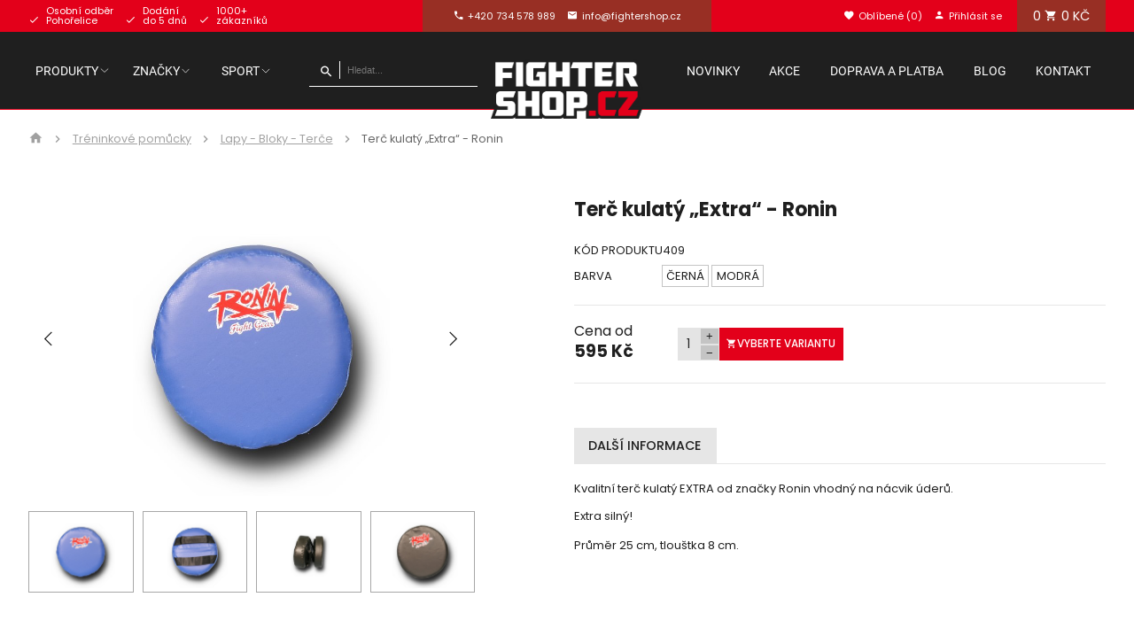

--- FILE ---
content_type: text/html; charset=utf-8
request_url: https://www.fightershop.cz/terc-kulaty-extra-25x8-ronin-1
body_size: 10781
content:
<!DOCTYPE html>
<html lang="cs">
  <head>
    <meta charset="utf-8">
    <meta name="viewport" content="width=device-width, initial-scale=1">
		<meta name="author" content="Fighter Shop & IMPnet">
		<meta name="copyright" content="Fighter Shop">
		<meta name="application-name" content="Fighter Shop">

		  <meta property="og:url"         content="https://www.fightershop.cz/terc-kulaty-extra-25x8-ronin-1">
  <meta property="og:type"        content="website">
  <meta property="og:description" content="">
  <meta property="og:title"       content="Terč kulatý „Extra“  -  Ronin">
  <meta property="og:image"       content="https://www.fightershop.cz/www/upload/products/frontimages/20210607062813139.jpg">


    <link rel="manifest" href="/manifest.webmanifest">


  <link rel="shortcut icon" href="/www/upload/favicons/20210729080934848.ico">
  
  <link rel="apple-touch-icon" sizes="57x57" href="/www/upload/favicons/57/20210729080934848.png">
  <link rel="apple-touch-icon" sizes="60x60" href="/www/upload/favicons/60/20210729080934848.png">
  <link rel="apple-touch-icon" sizes="72x72" href="/www/upload/favicons/72/20210729080934848.png">
  <link rel="apple-touch-icon" sizes="76x76" href="/www/upload/favicons/76/20210729080934848.png">
  <link rel="apple-touch-icon" sizes="114x114" href="/www/upload/favicons/114/20210729080934848.png">
  <link rel="apple-touch-icon" sizes="120x120" href="/www/upload/favicons/120/20210729080934848.png">
  <link rel="apple-touch-icon" sizes="144x144" href="/www/upload/favicons/144/20210729080934848.png">
  <link rel="apple-touch-icon" sizes="152x152" href="/www/upload/favicons/152/20210729080934848.png">
  <link rel="icon" type="image/png" sizes="16x16" href="/www/upload/favicons/16/20210729080934848.png">
  <link rel="icon" type="image/png" sizes="32x32" href="/www/upload/favicons/32/20210729080934848.png">
  <link rel="icon" type="image/png" sizes="96x96" href="/www/upload/favicons/96/20210729080934848.png">
  <link rel="icon" type="image/png" sizes="128x128" href="/www/upload/favicons/128/20210729080934848.png">
  <link rel="icon" type="image/png" sizes="196x196" href="/www/upload/favicons/196/20210729080934848.png">
  <meta name="msapplication-square70x70logo" content="/www/upload/favicons/70/20210729080934848.png">
  <meta name="msapplication-TileImage" content="/www/upload/favicons/144/20210729080934848.png">
  <meta name="msapplication-square150x150logo" content="/www/upload/favicons/150/20210729080934848.png">
  <meta name="msapplication-square310x310logo" content="/www/upload/favicons/310/20210729080934848.png">


    

<link rel="preload" href="/www/frontend/cache/cssloader-8fcc002eefe9.css?1697091040" as="style">
<link rel="stylesheet" href="/www/frontend/cache/cssloader-8fcc002eefe9.css?1697091040" type="text/css" media="screen">
<link rel="preload" href="/www/frontend/cache/jsloader-0d355b6b0175.js?1607000274" as="script">
<script type="text/javascript" src="/www/frontend/cache/jsloader-0d355b6b0175.js?1607000274"></script>
<script>
  dataLayer = [];
  dataLayer.push( { 'impnet' : {
      "cart": [],
      "visitorType": "low-value"
  } } );      
</script> 

    <script>
  dataLayer.push( { 'impnet' : {
    "pageType": "productDetail",
    "product": {
        "id": 2057,
        "hasVariants": true,
        "codes": {
          "409_4091": [],
          "409_4092": [],
        },
        "priceWithVatMin": 595.001,
        "priceWithVatMax": 595.001,
        "name": "Terč kulatý „Extra“  -  Ronin",
        "manufacturer": "Ronin",
        "currentCategory": "Lapy - Bloky - Terče | Tréninkové pomůcky",
        "currency": "CZK",
        "amount": 0,
        "stocks": "do 2 týdnů"
    }
  }});
</script>


      <!-- Google Tag Manager -->
<script>(function(w,d,s,l,i){w[l]=w[l]||[];w[l].push({'gtm.start':
new Date().getTime(),event:'gtm.js'});var f=d.getElementsByTagName(s)[0],
j=d.createElement(s),dl=l!='dataLayer'?'&l='+l:'';j.async=true;j.src=
'https://www.googletagmanager.com/gtm.js?id='+i+dl;f.parentNode.insertBefore(j,f);
})(window,document,'script','dataLayer','GTM-5J5VV3R');</script>
<!-- End Google Tag Manager -->

    
    <meta name="description" content="Nabízíme zápasnické a tréninkové vybavení pro všechny druhy bojových sportů⚡ Box✔ MMA✔ Karate✔ a mnoho dalších. Tisíce produktů skladem ihned k odeslání.">

    
    <meta name="keywords" content="">

    <title id="snippet--metaSnippet">Terč kulatý „Extra“  -  Ronin
  | Fighter Shop</title>

		<link rel="canonical" href="https://www.fightershop.cz/terc-kulaty-extra-25x8-ronin-1">		<link rel="apple-touch-icon-precomposed" href="/www/frontend/images/ico/apple-touch-icon.png">
		<script src="/www/frontend/CookieBar/CookieBar.js"></script>
  </head>

  <body class="frontend-product frontend-product-2057">
      <!-- Google Tag Manager (noscript) -->
<noscript><iframe src="https://www.googletagmanager.com/ns.html?id=GTM-5J5VV3R"
height="0" width="0" style="display:none;visibility:hidden"></iframe></noscript>
<!-- End Google Tag Manager (noscript) -->

<header>
    <section class="top-bar" id="scroll">
      <div class="container">
        <div class="uk-grid-small" data-uk-grid>
          <div class="uk-width-1-3 uk-visible@l fx fxa">
            <div class="box uimime">

				<p>
					<i class="mdi mdi-check"></i>
					<span>
						Osobní odběr<br> Pohořelice
					</span>
				</p>

				<p>
					<i class="mdi mdi-check"></i>
					<span>
						Dodání<br> do 5 dnů
					</span>
				</p>

				<p>
					<i class="mdi mdi-check"></i>
					<span>
						1000+<br> zákazníků
					</span>
				</p>

            </div>
          </div>
          <div class="uk-width-expand fx fxc">
            <div class="box contact">
							<p class="uk-visible@m"><a href="tel:+420 734 578 989"><i class="mdi mdi-phone"></i><span>+420 734 578 989</span></a></p>						
              <p class="uk-visible@m"><a href="mailto:info@fightershop.cz"><i class="mdi mdi-email"></i><span>info@fightershop.cz</span></a></p>
            </div>
          </div>
          <div class="uk-width-1-3@s fx fxe"> 
            <div class="box">
              <div class="search-pack uk-hidden@m">
                <i class="mdi mdi-magnify search-icon uk-hidden@m"></i>
                <form action="/hledani" method="post" class="" id="frm-searchForm">
                  <div class="naseptavac send">
                    <input type="submit" name="search" value="">
                  </div>
                  <input id="search-autocomplete_resp" type="search" placeholder="Hledat..." name="searched">
                <input type="hidden" name="_do" value="searchForm-submit"><!--[if IE]><input type=IEbug disabled style="display:none"><![endif]-->
</form>

              </div>
							<p class="uk-hidden@m"><a href="tel:+420 734 578 989"><i class="mdi mdi-phone"></i><span>+420 734 578 989</span></a></p>
							
              <p class="uk-hidden@m"><a href="mailto:info@fightershop.cz"><i class="mdi mdi-mail"></i><span>info@fightershop.cz</span></a></p>
              <p><a href="/oblibene"><i class="mdi mdi-heart"></i><span>Oblíbené (0)</span></a></p>
                <p><a href="/prihlaseni" data-uk-toggle="target: #modal-prihlaseni"><i class="mdi mdi-account"></i><span>Přihlásit se</span></a></p>
              <div id="snippet-basketWidget-"><a href="/nakupni-kosik" class="shopping-cart">
  <div class="basket button blue">
    <span class="number">0</span>
    <i class="mdi mdi-cart"></i>
    <span class="price">0 Kč</span>
  </div>
</a>
</div>

            </div>
          </div>
        </div>
      </div>
    </section>
    <section class="middle-bar" data-uk-sticky>
      <div class="container boundary">
        <div class="uk-grid-small" data-uk-grid>
          <div class="uk-width-expand">
            <div class="bottom-bar">
              <nav class="uk-navbar-container" data-uk-navbar>
                <div class="uk-navbar-left">
                  <ul class="uk-navbar-nav uk-visible@l">
                    <li class="parent parent-menu">
                      <a href="#" data-uk-icon="icon: chevron-down">Produkty</a>
                      <div class="uk-navbar-dropdown" data-uk-dropdown="pos: bottom-justify; boundary: .boundary; boundary-align: true; delay-hide: 100;">
                        <div class="uk-grid-small" data-uk-grid>

    <div class="uk-width-1-5">
      <div class="uk-grid-small" data-uk-grid>
        <div class="uk-width-1-4">
          <div class="picture">
            <picture>
                <source data-srcset="/./www/upload/categories/frontimages/20210607093354290.webp" type="image/webp">
                 <source media="(max-width: 400px)" srcset="/./www/upload/categories/frontimages/small/20210607093354290.webp" type="image/webp">
                <img loading="lazy" data-src="/./www/upload/categories/frontimages/20210607093354290.png">            
            </picture>
          </div>
        </div>
        <div class="uk-width-3-4">
          <div class="text">
            <h3><a href="/boxovaci-pytle-treninkove-pomucky">Boxovací pytle</a></h3>    
            
              <ul>
       <li><a href="/boxovaci-pytle">Závěsné pytle</a></li>
       <li><a href="/volne-stojici-boxovaci-pytle">Volně stojící boxovací pytle</a></li>
       <li><a href="/treninkovi-panaci">Boxovací panáci a figuríny</a></li>
       <li><a href="/aqua-boxovaci-pytle">Aqua Boxovací pytle</a></li>
       <li><a href="/boxovaci-hrusky-platformy">Boxovací hrušky - Platformy</a></li>
       <li><a href="/zavesna-zarizeni">Stojany a držáky na boxovací pytle</a></li>
              </ul>
          </div>
        </div>
      </div>
    </div>
    <div class="uk-width-1-5">
      <div class="uk-grid-small" data-uk-grid>
        <div class="uk-width-1-4">
          <div class="picture">
            <picture>
                <source data-srcset="/./www/upload/categories/frontimages/202106070946494.webp" type="image/webp">
                 <source media="(max-width: 400px)" srcset="/./www/upload/categories/frontimages/small/202106070946494.webp" type="image/webp">
                <img loading="lazy" data-src="/./www/upload/categories/frontimages/202106070946494.png">            
            </picture>
          </div>
        </div>
        <div class="uk-width-3-4">
          <div class="text">
            <h3><a href="/treninkove-pomucky-1">Tréninkové pomůcky</a></h3>    
            
              <ul>
       <li><a href="/lapy-bloky-boxovaci-terce">Lapy - Bloky - Terče</a></li>
       <li><a href="/konstrukce-a-prislusenstvi">Konstrukce a příslušenství</a></li>
       <li><a href="/treninkove-pomucky">Pomůcky pro trénink</a></li>
       <li><a href="/tatami-zinenky">Tatami, žíněnky</a></li>
              </ul>
          </div>
        </div>
      </div>
    </div>
    <div class="uk-width-1-5">
      <div class="uk-grid-small" data-uk-grid>
        <div class="uk-width-1-4">
          <div class="picture">
            <picture>
                <source data-srcset="/./www/upload/categories/frontimages/20210607093649463.webp" type="image/webp">
                 <source media="(max-width: 400px)" srcset="/./www/upload/categories/frontimages/small/20210607093649463.webp" type="image/webp">
                <img loading="lazy" data-src="/./www/upload/categories/frontimages/20210607093649463.png">            
            </picture>
          </div>
        </div>
        <div class="uk-width-3-4">
          <div class="text">
            <h3><a href="/rukavice-thai-box-mma">Rukavice</a></h3>    
            
              <ul>
       <li><a href="/free-fight-a-mma-rukavice">MMA rukavice</a></li>
       <li><a href="/boxovaci-rukavice">Boxovací rukavice</a></li>
       <li><a href="/kick-box">Kick Box rukavice</a></li>
       <li><a href="/thai-box-rukavice">Rukavice na Thai Box (thajský box)</a></li>
       <li><a href="/muay-thai-1">Rukavice na Muay Thai</a></li>
       <li><a href="/pytlove-rukavice">Pytlové rukavice</a></li>
       <li><a href="/akcni-sety-sady">Sady</a></li>
       <li><a href="/doplnky">Doplňky</a></li>
              </ul>
          </div>
        </div>
      </div>
    </div>
    <div class="uk-width-1-5">
      <div class="uk-grid-small" data-uk-grid>
        <div class="uk-width-1-4">
          <div class="picture">
            <picture>
                <source data-srcset="/./www/upload/categories/frontimages/20210607093909190.webp" type="image/webp">
                 <source media="(max-width: 400px)" srcset="/./www/upload/categories/frontimages/small/20210607093909190.webp" type="image/webp">
                <img loading="lazy" data-src="/./www/upload/categories/frontimages/20210607093909190.png">            
            </picture>
          </div>
        </div>
        <div class="uk-width-3-4">
          <div class="text">
            <h3><a href="/ochranne-pomucky-chranice">Chrániče</a></h3>    
            
              <ul>
       <li><a href="/ochrana-hlavy">Hlava</a></li>
       <li><a href="/ochrana-chrupu">Zuby</a></li>
       <li><a href="/ochrana-trupu">Tělo</a></li>
       <li><a href="/ochrana-rukou">Ruce</a></li>
       <li><a href="/ochrana-nohou">Nohy</a></li>
       <li><a href="/bandaze-a-fixacni-pomucky">Bandáže</a></li>
       <li><a href="/lp-support-1">Fixační pomůcky</a></li>
              </ul>
          </div>
        </div>
      </div>
    </div>
    <div class="uk-width-1-5">
      <div class="uk-grid-small" data-uk-grid>
        <div class="uk-width-1-4">
          <div class="picture">
            <picture>
                <source data-srcset="/./www/upload/categories/frontimages/20210607093924540.webp" type="image/webp">
                 <source media="(max-width: 400px)" srcset="/./www/upload/categories/frontimages/small/20210607093924540.webp" type="image/webp">
                <img loading="lazy" data-src="/./www/upload/categories/frontimages/20210607093924540.png">            
            </picture>
          </div>
        </div>
        <div class="uk-width-3-4">
          <div class="text">
            <h3><a href="/fight-a-modni-obleceni">Oblečení a boty</a></h3>    
            
              <ul>
       <li><a href="/tricka">Trička</a></li>
       <li><a href="/kratasy-sortky">Trenky, kraťasy, boxerky</a></li>
       <li><a href="/rashguardy">Rashguardy</a></li>
       <li><a href="/leginy">Legíny</a></li>
       <li><a href="/mikiny">Mikiny</a></li>
       <li><a href="/teplaky">Tepláky</a></li>
       <li><a href="/teplakove-soupravy">Teplákové Soupravy</a></li>
       <li><a href="/bundy">Bundy</a></li>
       <li><a href="/ksiltovky-a-cepice">Kšiltovky a čepice</a></li>
       <li><a href="/ochranne-rousky">Roušky</a></li>
       <li><a href="/ponozky">Ponožky</a></li>
       <li><a href="/boty">Boty</a></li>
              </ul>
          </div>
        </div>
      </div>
    </div>
    <div class="uk-width-1-5">
      <div class="uk-grid-small" data-uk-grid>
        <div class="uk-width-1-4">
          <div class="picture">
            <picture>
                <source data-srcset="/./www/upload/categories/frontimages/20210607094012758.webp" type="image/webp">
                 <source media="(max-width: 400px)" srcset="/./www/upload/categories/frontimages/small/20210607094012758.webp" type="image/webp">
                <img loading="lazy" data-src="/./www/upload/categories/frontimages/20210607094012758.png">            
            </picture>
          </div>
        </div>
        <div class="uk-width-3-4">
          <div class="text">
            <h3><a href="/zbrane">Zbraně</a></h3>    
            
              <ul>
       <li><a href="/katany-a-mece">Katany a meče</a></li>
       <li><a href="/cvicne-mece-bokkeny">Bokkeny</a></li>
       <li><a href="/cvicne-hole-jo-bo-toja-a-ruzne">Bo, Jo, Escrima</a></li>
       <li><a href="/tonfa-a-nunchaku">Tonfa a Nunchaku</a></li>
       <li><a href="/kama-sai-kubotan">Kama, Sai, Kubotan</a></li>
       <li><a href="/cvicne-noze">Gumové zbraně</a></li>
       <li><a href="/noze">Nože</a></li>
       <li><a href="/pouzdra-na-zbrane">Pouzdra na zbraně</a></li>
              </ul>
          </div>
        </div>
      </div>
    </div>
    <div class="uk-width-1-5">
      <div class="uk-grid-small" data-uk-grid>
        <div class="uk-width-1-4">
          <div class="picture">
            <picture>
                <source data-srcset="/./www/upload/categories/frontimages/20210607094035401.webp" type="image/webp">
                 <source media="(max-width: 400px)" srcset="/./www/upload/categories/frontimages/small/20210607094035401.webp" type="image/webp">
                <img loading="lazy" data-src="/./www/upload/categories/frontimages/20210607094035401.png">            
            </picture>
          </div>
        </div>
        <div class="uk-width-3-4">
          <div class="text">
            <h3><a href="/fitness-a-posilovaci-doplnky">Fitness a posilovací doplňky</a></h3>    
            
              <ul>
       <li><a href="/trx-systemy">TRX</a></li>
       <li><a href="/posilovaci-doplnky-a-trx">Posilovací pomůcky</a></li>
       <li><a href="/svihadla">Švihadla</a></li>
       <li><a href="/hubnuti">Hubnutí</a></li>
       <li><a href="/kondice">Kondice</a></li>
       <li><a href="/fitness-ruzne">Fitness doplňky</a></li>
              </ul>
          </div>
        </div>
      </div>
    </div>
    <div class="uk-width-1-5">
      <div class="uk-grid-small" data-uk-grid>
        <div class="uk-width-1-4">
          <div class="picture">
            <picture>
                <source data-srcset="/./www/upload/categories/frontimages/20210607094052584.webp" type="image/webp">
                 <source media="(max-width: 400px)" srcset="/./www/upload/categories/frontimages/small/20210607094052584.webp" type="image/webp">
                <img loading="lazy" data-src="/./www/upload/categories/frontimages/20210607094052584.png">            
            </picture>
          </div>
        </div>
        <div class="uk-width-3-4">
          <div class="text">
            <h3><a href="/doplnky-a-ruzne">Doplňky</a></h3>    
            
              <ul>
       <li><a href="/tasky-a-batohy">Tašky a batohy</a></li>
       <li><a href="/dvd-cd-knihy">DVD - CD - Knihy</a></li>
       <li><a href="/muay-thai">Muay Thai doplňky</a></li>
       <li><a href="/darkove-predmety">Dárkové předměty</a></li>
              </ul>
          </div>
        </div>
      </div>
    </div>
    <div class="uk-width-1-5">
      <div class="uk-grid-small" data-uk-grid>
        <div class="uk-width-1-4">
          <div class="picture">
            <picture>
                <source data-srcset="/./www/upload/categories/frontimages/20210607094112819.webp" type="image/webp">
                 <source media="(max-width: 400px)" srcset="/./www/upload/categories/frontimages/small/20210607094112819.webp" type="image/webp">
                <img loading="lazy" data-src="/./www/upload/categories/frontimages/20210607094112819.png">            
            </picture>
          </div>
        </div>
        <div class="uk-width-3-4">
          <div class="text">
            <h3><a href="/zdravotnicky-material">Zdravotnický Materiál</a></h3>    
            
              <ul>
       <li><a href="/masti-a-oleje">Masti a oleje</a></li>
       <li><a href="/osetreni">Ošetření</a></li>
       <li><a href="/tejpovaci-pasky">Tejpovací pásky</a></li>
              </ul>
          </div>
        </div>
      </div>
    </div>
    <div class="uk-width-1-5">
      <div class="uk-grid-small" data-uk-grid>
        <div class="uk-width-1-4">
          <div class="picture">
            <picture>
                <source data-srcset="/./www/upload/categories/frontimages/20210607093956665.webp" type="image/webp">
                 <source media="(max-width: 400px)" srcset="/./www/upload/categories/frontimages/small/20210607093956665.webp" type="image/webp">
                <img loading="lazy" data-src="/./www/upload/categories/frontimages/20210607093956665.png">            
            </picture>
          </div>
        </div>
        <div class="uk-width-3-4">
          <div class="text">
            <h3><a href="/budo-obleceni">Kimona</a></h3>    
            
              <ul>
       <li><a href="/judo">Judo</a></li>
       <li><a href="/karate">Karate</a></li>
       <li><a href="/taekwondo">Taekwondo</a></li>
       <li><a href="/aikido">Aikido</a></li>
       <li><a href="/brazilian-jiu-jitsu-a-tai-jitsu">Jiu-Jitsu</a></li>
       <li><a href="/kung-fu-a-pencak-silat">Kung-Fu</a></li>
       <li><a href="/nunchaku-obleceni">Kendo a Iaido</a></li>
       <li><a href="/pencak-silat">Pencak silat</a></li>
       <li><a href="/hakamy-aikido-kendo">Hakamy</a></li>
       <li><a href="/budo-kalhoty">Budo kalhoty</a></li>
       <li><a href="/budo-pasy">Pásky ke kimonům</a></li>
              </ul>
          </div>
        </div>
      </div>
    </div>


                        </div>
                      </div>
                    </li>
				<li class="parent parent-menu">
                	<a href="https://www.fightershop.cz/vyrobce" data-uk-icon="icon: chevron-down">Značky</a>                                           
                    <div class="uk-navbar-dropdown" data-uk-dropdown="pos: bottom-justify; boundary: .boundary; boundary-align: true; delay-hide: 100;">
                      <div class="uk-grid-small">
                          <ul data-uk-grid>

            	<div class="uk-width-1-5 uk-grid-margin">          
          				<a href="https://www.fightershop.cz/venum" class="top">
            				<div class="picture" >
              					<picture>
									<source data-srcset="/./www/upload/menuitems/images/20210723110617380.webp" type="image/webp">
                 					<source media="(max-width: 400px)" srcset="/./www/upload/menuitems/images/small/20210723110617380.webp" type="image/webp">
                					<img loading="lazy" data-src="/./www/upload/menuitems/images/20210723110617380.jpg" alt="Venum" style="height: 10rem; width: auto; object-fit: cover;">
              					</picture>              
            				</div>          			
          				</a>
          			<div class="bottom">
                   		<a href="https://www.fightershop.cz/venum" style="color: black; text-decoration: none;">Venum</a>     
          			</div>
        		</div>


            	<div class="uk-width-1-5 uk-grid-margin">          
          				<a href="https://www.fightershop.cz/everlast" class="top">
            				<div class="picture" >
              					<picture>
									<source data-srcset="/./www/upload/menuitems/images/20210723110612103.webp" type="image/webp">
                 					<source media="(max-width: 400px)" srcset="/./www/upload/menuitems/images/small/20210723110612103.webp" type="image/webp">
                					<img loading="lazy" data-src="/./www/upload/menuitems/images/20210723110612103.jpg" alt="Everlast" style="height: 10rem; width: auto; object-fit: cover;">
              					</picture>              
            				</div>          			
          				</a>
          			<div class="bottom">
                   		<a href="https://www.fightershop.cz/everlast" style="color: black; text-decoration: none;">Everlast</a>     
          			</div>
        		</div>


            	<div class="uk-width-1-5 uk-grid-margin">          
          				<a href="https://www.fightershop.cz/adidas" class="top">
            				<div class="picture" >
              					<picture>
									<source data-srcset="/./www/upload/menuitems/images/20210723110605679.webp" type="image/webp">
                 					<source media="(max-width: 400px)" srcset="/./www/upload/menuitems/images/small/20210723110605679.webp" type="image/webp">
                					<img loading="lazy" data-src="/./www/upload/menuitems/images/20210723110605679.png" alt="Adidas" style="height: 10rem; width: auto; object-fit: cover;">
              					</picture>              
            				</div>          			
          				</a>
          			<div class="bottom">
                   		<a href="https://www.fightershop.cz/adidas" style="color: black; text-decoration: none;">Adidas</a>     
          			</div>
        		</div>


            	<div class="uk-width-1-5 uk-grid-margin">          
          				<a href="https://www.fightershop.cz/ufc" class="top">
            				<div class="picture" >
              					<picture>
									<source data-srcset="/./www/upload/menuitems/images/2021072311060059.webp" type="image/webp">
                 					<source media="(max-width: 400px)" srcset="/./www/upload/menuitems/images/small/2021072311060059.webp" type="image/webp">
                					<img loading="lazy" data-src="/./www/upload/menuitems/images/2021072311060059.jpg" alt="UFC" style="height: 10rem; width: auto; object-fit: cover;">
              					</picture>              
            				</div>          			
          				</a>
          			<div class="bottom">
                   		<a href="https://www.fightershop.cz/ufc" style="color: black; text-decoration: none;">UFC</a>     
          			</div>
        		</div>


            	<div class="uk-width-1-5 uk-grid-margin">          
          				<a href="https://www.fightershop.cz/nike" class="top">
            				<div class="picture" >
              					<picture>
									<source data-srcset="/./www/upload/menuitems/images/20210723110554293.webp" type="image/webp">
                 					<source media="(max-width: 400px)" srcset="/./www/upload/menuitems/images/small/20210723110554293.webp" type="image/webp">
                					<img loading="lazy" data-src="/./www/upload/menuitems/images/20210723110554293.jpg" alt="Nike" style="height: 10rem; width: auto; object-fit: cover;">
              					</picture>              
            				</div>          			
          				</a>
          			<div class="bottom">
                   		<a href="https://www.fightershop.cz/nike" style="color: black; text-decoration: none;">Nike</a>     
          			</div>
        		</div>


            	<div class="uk-width-1-5 uk-grid-margin">          
          				<a href="https://www.fightershop.cz/ronin" class="top">
            				<div class="picture" >
              					<picture>
									<source data-srcset="/./www/upload/menuitems/images/20210723110548898.webp" type="image/webp">
                 					<source media="(max-width: 400px)" srcset="/./www/upload/menuitems/images/small/20210723110548898.webp" type="image/webp">
                					<img loading="lazy" data-src="/./www/upload/menuitems/images/20210723110548898.jpg" alt="Ronin" style="height: 10rem; width: auto; object-fit: cover;">
              					</picture>              
            				</div>          			
          				</a>
          			<div class="bottom">
                   		<a href="https://www.fightershop.cz/ronin" style="color: black; text-decoration: none;">Ronin</a>     
          			</div>
        		</div>


            	<div class="uk-width-1-5 uk-grid-margin">          
          				<a href="https://www.fightershop.cz/yakuza-premium" class="top">
            				<div class="picture" >
              					<picture>
									<source data-srcset="/./www/upload/menuitems/images/20210723110530839.webp" type="image/webp">
                 					<source media="(max-width: 400px)" srcset="/./www/upload/menuitems/images/small/20210723110530839.webp" type="image/webp">
                					<img loading="lazy" data-src="/./www/upload/menuitems/images/20210723110530839.jpg" alt="Yakuza" style="height: 10rem; width: auto; object-fit: cover;">
              					</picture>              
            				</div>          			
          				</a>
          			<div class="bottom">
                   		<a href="https://www.fightershop.cz/yakuza-premium" style="color: black; text-decoration: none;">Yakuza</a>     
          			</div>
        		</div>


            	<div class="uk-width-1-5 uk-grid-margin">          
          				<a href="https://www.fightershop.cz/aiki-budo" class="top">
            				<div class="picture" >
              					<picture>
									<source data-srcset="/./www/upload/menuitems/images/20210729024225869.webp" type="image/webp">
                 					<source media="(max-width: 400px)" srcset="/./www/upload/menuitems/images/small/20210729024225869.webp" type="image/webp">
                					<img loading="lazy" data-src="/./www/upload/menuitems/images/20210729024225869.png" alt="aiki-budo" style="height: 10rem; width: auto; object-fit: cover;">
              					</picture>              
            				</div>          			
          				</a>
          			<div class="bottom">
                   		<a href="https://www.fightershop.cz/aiki-budo" style="color: black; text-decoration: none;">aiki-budo</a>     
          			</div>
        		</div>


            	<div class="uk-width-1-5 uk-grid-margin">          
          				<a href="https://www.fightershop.cz/century" class="top">
            				<div class="picture" >
              					<picture>
									<source data-srcset="/./www/upload/menuitems/images/20210729024218717.webp" type="image/webp">
                 					<source media="(max-width: 400px)" srcset="/./www/upload/menuitems/images/small/20210729024218717.webp" type="image/webp">
                					<img loading="lazy" data-src="/./www/upload/menuitems/images/20210729024218717.jpg" alt="century" style="height: 10rem; width: auto; object-fit: cover;">
              					</picture>              
            				</div>          			
          				</a>
          			<div class="bottom">
                   		<a href="https://www.fightershop.cz/century" style="color: black; text-decoration: none;">century</a>     
          			</div>
        		</div>


            	<div class="uk-width-1-5 uk-grid-margin">          
          				<a href="https://www.fightershop.cz/under-armour" class="top">
            				<div class="picture" >
              					<picture>
									<source data-srcset="/./www/upload/menuitems/images/20210729024236299.webp" type="image/webp">
                 					<source media="(max-width: 400px)" srcset="/./www/upload/menuitems/images/small/20210729024236299.webp" type="image/webp">
                					<img loading="lazy" data-src="/./www/upload/menuitems/images/20210729024236299.jpg" alt="under-armour" style="height: 10rem; width: auto; object-fit: cover;">
              					</picture>              
            				</div>          			
          				</a>
          			<div class="bottom">
                   		<a href="https://www.fightershop.cz/under-armour" style="color: black; text-decoration: none;">under-armour</a>     
          			</div>
        		</div>


            	<div class="uk-width-1-5 uk-grid-margin">          
          			<div class="bottom">
                   		<a href="" style="color: black; text-decoration: none;">OPRO shield</a>     
          			</div>
        		</div>

                     		  </ul>
                     	</div>
                    </div>
               </li>
				<li class="parent parent-menu">
                	<a href="https://www.fightershop.cz/sporty" data-uk-icon="icon: chevron-down">Sport</a>                                           
                    <div class="uk-navbar-dropdown" data-uk-dropdown="pos: bottom-justify; boundary: .boundary; boundary-align: true; delay-hide: 100;">
                      <div class="uk-grid-small">
                          <ul data-uk-grid>

            	<div class="uk-width-1-5 uk-grid-margin">          
          			<div class="bottom">
                   		<a href="#" style="color: black; text-decoration: none;">Box</a>     
          			</div>
        		</div>


            	<div class="uk-width-1-5 uk-grid-margin">          
          			<div class="bottom">
                   		<a href="#" style="color: black; text-decoration: none;">Muay Thai</a>     
          			</div>
        		</div>


            	<div class="uk-width-1-5 uk-grid-margin">          
          			<div class="bottom">
                   		<a href="#" style="color: black; text-decoration: none;">MMA</a>     
          			</div>
        		</div>


            	<div class="uk-width-1-5 uk-grid-margin">          
          			<div class="bottom">
                   		<a href="#" style="color: black; text-decoration: none;">Judo</a>     
          			</div>
        		</div>


            	<div class="uk-width-1-5 uk-grid-margin">          
          			<div class="bottom">
                   		<a href="#" style="color: black; text-decoration: none;">Kendo</a>     
          			</div>
        		</div>


            	<div class="uk-width-1-5 uk-grid-margin">          
          			<div class="bottom">
                   		<a href="#" style="color: black; text-decoration: none;">Karate</a>     
          			</div>
        		</div>


            	<div class="uk-width-1-5 uk-grid-margin">          
          			<div class="bottom">
                   		<a href="#" style="color: black; text-decoration: none;">Thai Box</a>     
          			</div>
        		</div>


            	<div class="uk-width-1-5 uk-grid-margin">          
          			<div class="bottom">
                   		<a href="#" style="color: black; text-decoration: none;">Kick Box</a>     
          			</div>
        		</div>


            	<div class="uk-width-1-5 uk-grid-margin">          
          			<div class="bottom">
                   		<a href="https://www.fightershop.cz/kung-fu-1" style="color: black; text-decoration: none;">Kung-Fu</a>     
          			</div>
        		</div>


            	<div class="uk-width-1-5 uk-grid-margin">          
          			<div class="bottom">
                   		<a href="https://www.fightershop.cz/fitness-1" style="color: black; text-decoration: none;">Fitness</a>     
          			</div>
        		</div>

                     		  </ul>
                     	</div>
                    </div>
               </li>

                  </ul>
                </div>
              </nav>
            </div>
            <div class="search-pack uk-visible@m">
              <form action="/hledani" method="post" class="" id="frm-searchForm">
                <div class="naseptavac send">
                  <input type="submit" name="search">
                </div>
                  <input id="search-autocomplete" type="search" placeholder="Hledat..." name="searched">
<script>
  $( document ).ready( function ()
  {	  
    // AJAX
    $( '#search-autocomplete' ).autocomplete(
    {
      minChars: 3,
      width: 380,
      maxHeight: 900,
      paramName: 'search',
      serviceUrl: "/transfer/autocomplete2/",
      // Co se stane po vyberu polozky?
      onSelect: function ( suggestion ) 
      {
        window.location.href = suggestion.data.url;
      },
      // Formatovani vysledku:
      formatResult: function( suggestion, currentValue )
      {
        var image = '<img loading="lazy" data-src="' + suggestion.data.image_or_placeholder + '">';
        var right = '<div class="text-right">' + suggestion.value + '<b>' + suggestion.data.count + '</b><span class="naseptavac-special uk-float-right">' + suggestion.data.special + '</span></div>';
        var body = '<div></div>';
        var output = '<div class="' + suggestion.data.class + '"><h3>' + image + right + '</h3>' + body + '</div>';
        return output;
      }              
       
    });
  
  });
</script>
              <input type="hidden" name="_do" value="searchForm-submit"><!--[if IE]><input type=IEbug disabled style="display:none"><![endif]-->
</form>

            </div>
          </div>
          <div class="uk-width-auto">
            <div class="logo">
              <a href="/">
                <img loading="lazy" data-src="/www/frontend/images/logo.png" alt="Fighter Shop">
              </a>
            </div>
          </div>
          <div class="uk-width-expand fx fxe">
            <div class="top-menu">
              <nav class="uk-navbar-container" data-uk-navbar>
                <div class="uk-navbar-right">
                  <ul class="uk-navbar-nav uk-visible@l">
	<li class=" "
	>
		<a href="https://www.fightershop.cz/novinky" >Novinky
			
		</a>
	</li>
	<li class=" "
	>
		<a href="https://www.fightershop.cz/akce" >Akce
			
		</a>
	</li>
	<li class=" "
	>
		<a href="https://www.fightershop.cz/moznosti-dopravy-a-platby" >Doprava a platba
			
		</a>
	</li>
	<li class=" "
	>
		<a href="https://www.fightershop.cz/blog" >Blog
			
		</a>
	</li>
	<li class=" "
	>
		<a href="https://www.fightershop.cz/kontakty" >Kontakt
			
		</a>
	</li>

                  </ul>
                  <a class="uk-navbar-toggle uk-hidden@l" data-uk-navbar-toggle-icon data-uk-toggle="target: #offcanvas-nav" href="#"></a>
                </div>
              </nav>
            </div>
          </div>
        </div>
      </div>
    </section>   
  </header>

<!--responsive menu-->
<div id="offcanvas-nav" data-uk-offcanvas="mode: slide; overlay: true; flip: true">
  <div class="uk-offcanvas-bar">
    <div class="logo">
      <img loading="lazy" data-src="/www/upload/logo/2021041509434418.png" alt="Fighter Shop">
    </div>
    <ul class="uk-nav uk-nav-default uk-nav-parent-icon" data-uk-nav>

     <li>
        <a href="/boxovaci-pytle-treninkove-pomucky">Boxovací pytle</a>
          <a class="arrow-resp"><img loading="lazy" data-src="/www/frontend/images/arrow.svg" class="rotate-180" data-uk-svg></a>
          <ul class="uk-nav-sub">
      <li><a href="/boxovaci-pytle">Závěsné pytle</a></li>
      <li><a href="/volne-stojici-boxovaci-pytle">Volně stojící boxovací pytle</a></li>
      <li><a href="/treninkovi-panaci">Boxovací panáci a figuríny</a></li>
      <li><a href="/aqua-boxovaci-pytle">Aqua Boxovací pytle</a></li>
      <li><a href="/boxovaci-hrusky-platformy">Boxovací hrušky - Platformy</a></li>
      <li><a href="/zavesna-zarizeni">Stojany a držáky na boxovací pytle</a></li>
          </ul>
      </li>


     <li>
        <a href="/treninkove-pomucky-1">Tréninkové pomůcky</a>
          <a class="arrow-resp"><img loading="lazy" data-src="/www/frontend/images/arrow.svg" class="rotate-180" data-uk-svg></a>
          <ul class="uk-nav-sub">
      <li><a href="/lapy-bloky-boxovaci-terce">Lapy - Bloky - Terče</a></li>
      <li><a href="/konstrukce-a-prislusenstvi">Konstrukce a příslušenství</a></li>
      <li><a href="/treninkove-pomucky">Pomůcky pro trénink</a></li>
      <li><a href="/tatami-zinenky">Tatami, žíněnky</a></li>
          </ul>
      </li>


     <li>
        <a href="/rukavice-thai-box-mma">Rukavice</a>
          <a class="arrow-resp"><img loading="lazy" data-src="/www/frontend/images/arrow.svg" class="rotate-180" data-uk-svg></a>
          <ul class="uk-nav-sub">
      <li><a href="/free-fight-a-mma-rukavice">MMA rukavice</a></li>
      <li><a href="/boxovaci-rukavice">Boxovací rukavice</a></li>
      <li><a href="/kick-box">Kick Box rukavice</a></li>
      <li><a href="/thai-box-rukavice">Rukavice na Thai Box (thajský box)</a></li>
      <li><a href="/muay-thai-1">Rukavice na Muay Thai</a></li>
      <li><a href="/pytlove-rukavice">Pytlové rukavice</a></li>
      <li><a href="/akcni-sety-sady">Sady</a></li>
      <li><a href="/doplnky">Doplňky</a></li>
          </ul>
      </li>


     <li>
        <a href="/ochranne-pomucky-chranice">Chrániče</a>
          <a class="arrow-resp"><img loading="lazy" data-src="/www/frontend/images/arrow.svg" class="rotate-180" data-uk-svg></a>
          <ul class="uk-nav-sub">
      <li><a href="/ochrana-hlavy">Hlava</a></li>
      <li><a href="/ochrana-chrupu">Zuby</a></li>
      <li><a href="/ochrana-trupu">Tělo</a></li>
      <li><a href="/ochrana-rukou">Ruce</a></li>
      <li><a href="/ochrana-nohou">Nohy</a></li>
      <li><a href="/bandaze-a-fixacni-pomucky">Bandáže</a></li>
      <li><a href="/lp-support-1">Fixační pomůcky</a></li>
          </ul>
      </li>


     <li>
        <a href="/fight-a-modni-obleceni">Oblečení a boty</a>
          <a class="arrow-resp"><img loading="lazy" data-src="/www/frontend/images/arrow.svg" class="rotate-180" data-uk-svg></a>
          <ul class="uk-nav-sub">
      <li><a href="/tricka">Trička</a></li>
      <li><a href="/kratasy-sortky">Trenky, kraťasy, boxerky</a></li>
      <li><a href="/rashguardy">Rashguardy</a></li>
      <li><a href="/leginy">Legíny</a></li>
      <li><a href="/mikiny">Mikiny</a></li>
      <li><a href="/teplaky">Tepláky</a></li>
      <li><a href="/teplakove-soupravy">Teplákové Soupravy</a></li>
      <li><a href="/bundy">Bundy</a></li>
      <li><a href="/ksiltovky-a-cepice">Kšiltovky a čepice</a></li>
      <li><a href="/ochranne-rousky">Roušky</a></li>
      <li><a href="/ponozky">Ponožky</a></li>
      <li><a href="/boty">Boty</a></li>
          </ul>
      </li>


     <li>
        <a href="/zbrane">Zbraně</a>
          <a class="arrow-resp"><img loading="lazy" data-src="/www/frontend/images/arrow.svg" class="rotate-180" data-uk-svg></a>
          <ul class="uk-nav-sub">
      <li><a href="/katany-a-mece">Katany a meče</a></li>
      <li><a href="/cvicne-mece-bokkeny">Bokkeny</a></li>
      <li><a href="/cvicne-hole-jo-bo-toja-a-ruzne">Bo, Jo, Escrima</a></li>
      <li><a href="/tonfa-a-nunchaku">Tonfa a Nunchaku</a></li>
      <li><a href="/kama-sai-kubotan">Kama, Sai, Kubotan</a></li>
      <li><a href="/cvicne-noze">Gumové zbraně</a></li>
      <li><a href="/noze">Nože</a></li>
      <li><a href="/pouzdra-na-zbrane">Pouzdra na zbraně</a></li>
          </ul>
      </li>


     <li>
        <a href="/fitness-a-posilovaci-doplnky">Fitness a posilovací doplňky</a>
          <a class="arrow-resp"><img loading="lazy" data-src="/www/frontend/images/arrow.svg" class="rotate-180" data-uk-svg></a>
          <ul class="uk-nav-sub">
      <li><a href="/trx-systemy">TRX</a></li>
      <li><a href="/posilovaci-doplnky-a-trx">Posilovací pomůcky</a></li>
      <li><a href="/svihadla">Švihadla</a></li>
      <li><a href="/hubnuti">Hubnutí</a></li>
      <li><a href="/kondice">Kondice</a></li>
      <li><a href="/fitness-ruzne">Fitness doplňky</a></li>
          </ul>
      </li>


     <li>
        <a href="/doplnky-a-ruzne">Doplňky</a>
          <a class="arrow-resp"><img loading="lazy" data-src="/www/frontend/images/arrow.svg" class="rotate-180" data-uk-svg></a>
          <ul class="uk-nav-sub">
      <li><a href="/tasky-a-batohy">Tašky a batohy</a></li>
      <li><a href="/dvd-cd-knihy">DVD - CD - Knihy</a></li>
      <li><a href="/muay-thai">Muay Thai doplňky</a></li>
      <li><a href="/darkove-predmety">Dárkové předměty</a></li>
          </ul>
      </li>


     <li>
        <a href="/zdravotnicky-material">Zdravotnický Materiál</a>
          <a class="arrow-resp"><img loading="lazy" data-src="/www/frontend/images/arrow.svg" class="rotate-180" data-uk-svg></a>
          <ul class="uk-nav-sub">
      <li><a href="/masti-a-oleje">Masti a oleje</a></li>
      <li><a href="/osetreni">Ošetření</a></li>
      <li><a href="/tejpovaci-pasky">Tejpovací pásky</a></li>
          </ul>
      </li>


     <li>
        <a href="/budo-obleceni">Kimona</a>
          <a class="arrow-resp"><img loading="lazy" data-src="/www/frontend/images/arrow.svg" class="rotate-180" data-uk-svg></a>
          <ul class="uk-nav-sub">
      <li><a href="/judo">Judo</a></li>
      <li><a href="/karate">Karate</a></li>
      <li><a href="/taekwondo">Taekwondo</a></li>
      <li><a href="/aikido">Aikido</a></li>
      <li><a href="/brazilian-jiu-jitsu-a-tai-jitsu">Jiu-Jitsu</a></li>
      <li><a href="/kung-fu-a-pencak-silat">Kung-Fu</a></li>
      <li><a href="/nunchaku-obleceni">Kendo a Iaido</a></li>
      <li><a href="/pencak-silat">Pencak silat</a></li>
      <li><a href="/hakamy-aikido-kendo">Hakamy</a></li>
      <li><a href="/budo-kalhoty">Budo kalhoty</a></li>
      <li><a href="/budo-pasy">Pásky ke kimonům</a></li>
          </ul>
      </li>



    </ul>
    <ul class="uk-nav uk-nav-default uk-nav-parent-icon" data-uk-nav>
    <li>
      <a href="https://www.fightershop.cz/vyrobce">Značky</a>
        <a class="arrow-resp"><img loading="lazy" data-src="/www/frontend/images/arrow.svg" class="rotate-180" data-uk-svg></a>
        <ul class="uk-nav-sub">
    <li><a href="https://www.fightershop.cz/venum">Venum</a></li>
    <li><a href="https://www.fightershop.cz/everlast">Everlast</a></li>
    <li><a href="https://www.fightershop.cz/adidas">Adidas</a></li>
    <li><a href="https://www.fightershop.cz/ufc">UFC</a></li>
    <li><a href="https://www.fightershop.cz/nike">Nike</a></li>
    <li><a href="https://www.fightershop.cz/ronin">Ronin</a></li>
    <li><a href="https://www.fightershop.cz/yakuza-premium">Yakuza</a></li>
    <li><a href="https://www.fightershop.cz/aiki-budo">aiki-budo</a></li>
    <li><a href="https://www.fightershop.cz/century">century</a></li>
    <li><a href="https://www.fightershop.cz/under-armour">under-armour</a></li>
    <li><a href="">OPRO shield</a></li>
        </ul>
    </li>
    <li>
      <a href="https://www.fightershop.cz/sporty">Sport</a>
        <a class="arrow-resp"><img loading="lazy" data-src="/www/frontend/images/arrow.svg" class="rotate-180" data-uk-svg></a>
        <ul class="uk-nav-sub">
    <li><a href="#">Box</a></li>
    <li><a href="#">Muay Thai</a></li>
    <li><a href="#">MMA</a></li>
    <li><a href="#">Judo</a></li>
    <li><a href="#">Kendo</a></li>
    <li><a href="#">Karate</a></li>
    <li><a href="#">Thai Box</a></li>
    <li><a href="#">Kick Box</a></li>
    <li><a href="https://www.fightershop.cz/kung-fu-1">Kung-Fu</a></li>
    <li><a href="https://www.fightershop.cz/fitness-1">Fitness</a></li>
        </ul>
    </li>

    <li>
      <a href="https://www.fightershop.cz/novinky">Novinky</a>
    </li>
    <li>
      <a href="https://www.fightershop.cz/akce">Akce</a>
    </li>
    <li>
      <a href="https://www.fightershop.cz/moznosti-dopravy-a-platby">Doprava a platba</a>
    </li>
    <li>
      <a href="https://www.fightershop.cz/blog">Blog</a>
    </li>
    <li>
      <a href="https://www.fightershop.cz/kontakty">Kontakt</a>
    </li>

    </ul>
  </div>
</div>
<script>
  $(".arrow-resp").click( function() {
    $(this).parent().find(".uk-nav-sub").slideToggle();
    $(this).toggleClass('open');
  });
</script>
<div id="snippet--flashMessages"></div>
<script>
	var modal_loading = null;
</script>

	<section class="breadcrumb">
		<div class="container">
			<ul class="uk-breadcrumb">
		<li class="">
			<a href="/">
					<i class="mdi mdi-home"></i>
			</a>
		</li>
		<li class="">
			<a href="/treninkove-pomucky-1">
				Tréninkové pomůcky
			</a>
		</li>
		<li class="">
			<a href="/lapy-bloky-boxovaci-terce">
				Lapy - Bloky - Terče
			</a>
		</li>
		<li class="">
			
				<span>Terč kulatý „Extra“  -  Ronin</span>
			
		</li>
			</ul>
		</div>
	</section>




	<section class="product">
		<div class="container">
			<div class="uk-grid-small" data-uk-grid>
				<div class="uk-width-1-2@m">
          <h2 class="uk-hidden@s">Terč kulatý „Extra“  -  Ronin</h2>
					<div class="product-slider2">
						<div class="swiper-container gallery-top2">
							<div class="swiper-wrapper" data-uk-lightbox>
									<div class="swiper-slide"><a href="/./www/upload/products/frontimages/20210607062813139.jpg"><img src="/./www/upload/products/frontimages/20210607062813139.jpg" alt="picture"></a></div>
										<div class="swiper-slide"><a href="/./www/upload/products/images/20210607062825346.jpg"><img src="/./www/upload/products/images/20210607062825346.jpg" alt="picture"></a></div>
										<div class="swiper-slide"><a href="/./www/upload/products/images/20210607062834172.jpg"><img src="/./www/upload/products/images/20210607062834172.jpg" alt="picture"></a></div>
										<div class="swiper-slide"><a href="/./www/upload/products/images/20210607062840217.jpg"><img src="/./www/upload/products/images/20210607062840217.jpg" alt="picture"></a></div>
										<div class="swiper-slide"><a href="/./www/upload/products/images/20210607062843524.jpg"><img src="/./www/upload/products/images/20210607062843524.jpg" alt="picture"></a></div>
							</div>
							<!-- Add Arrows -->
							<div class="swiper-button-next2 swiper-button-white" data-uk-icon="chevron-right"></div>
							<div class="swiper-button-prev2 swiper-button-white" data-uk-icon="chevron-left"></div>
						</div>
						<div class="swiper-container gallery-thumbs2">
							<div class="swiper-wrapper">
									<div class="swiper-slide"><img src="/./www/upload/products/frontimages/20210607062813139.jpg" alt="picture"></div>
										<div class="swiper-slide"><img src="/./www/upload/products/images/20210607062825346.jpg" alt="picture"></div>
										<div class="swiper-slide"><img src="/./www/upload/products/images/20210607062834172.jpg" alt="picture"></div>
										<div class="swiper-slide"><img src="/./www/upload/products/images/20210607062840217.jpg" alt="picture"></div>
										<div class="swiper-slide"><img src="/./www/upload/products/images/20210607062843524.jpg" alt="picture"></div>
							</div>
						</div>
					</div>				
				</div>
				<div class="uk-width-1-2@m">
<div id="snippet--productSnippet">





					<div class="product-text">
						<h1 class="uk-visible@s">Terč kulatý „Extra“  -  Ronin</h1>
						
						<div class="info-box">
							<p><span>Kód produktu</span><span>409</span></p>

									
										<p>
											
										</p>
									
										<p>
											
										</p>
							<form action="/terc-kulaty-extra-25x8-ronin-1" method="post" id="frm-addBasketItemForm" class="ajax">

										
										
												<p>
													<span>Barva</span>
													<span class="size">
																<a class=" switchable-link ajax" href="/terc-kulaty-extra-25x8-ronin-1?idOption=8&amp;idOptionValue=25&amp;do=setOption"><span>černá</span></a>
																<a class=" switchable-link ajax" href="/terc-kulaty-extra-25x8-ronin-1?idOption=8&amp;idOptionValue=28&amp;do=setOption"><span>modrá</span></a>
													</span>
												</p>


									<div class="product-card-list uk-grid-small uk-margin-small" data-uk-grid>
									</div>
								<div class="price-box">
									<div class="left">
                    		<div class="cena-od-box">Cena od</div>
                    		<p class="price">595 Kč 
												</p>
									</div>
									<div class="basket-add">
										<div class="number">
											<div class="number-input">
													<input id="cislo" name="count" class="check-count" type="text" data-min="1" data-max="1000" data-step="0.01" value="1">
												<div class="buttons">
													<button type="button" onclick="pridavat(cislo, 1)">+</button>
													<button type="button" onclick="pridavat(cislo, -1)">−</button>
												</div>
												<script>
													var cislo = document.getElementById("cislo");
												</script>
												<script>
													/* Zaokrouhlení */
													function zaokrouhlit(cislo) {
														return (Math.round((cislo) * 10000) / 10000);
													}

													/* Převedení na číslo */
													function val(value) {
														return value * 1;
													}

													/* Přidat/odebrat hodnotu */
													function pridavat(kam, kolik)  {
														var cislo = zaokrouhlit(val(kam.value) + kolik);
														if (cislo < 1)
															cislo = 1;
														kam.value = cislo;
													}
												</script>
											</div>
										</div>
											<a class="button blue"><i class="mdi mdi-cart"></i> Vyberte variantu</a>
									</div>
								</div>


							<input type="hidden" name="idVariant" value=""><input type="hidden" name="_do" value="addBasketItemForm-submit"><!--[if IE]><input type=IEbug disabled style="display:none"><![endif]-->
</form>

						</div>



						<div class="switcher-product">
							<ul class="uk-subnav uk-subnav-pill" uk-switcher="animation: uk-animation-slide-left-medium, uk-animation-slide-right-medium">
								<li><a href="#">Další informace</a></li>
								
							</ul>

							<ul class="uk-switcher uk-margin">
								<li>
									<p><span style="font-size: small;">Kvalitn&iacute; terč kulat&yacute; EXTRA od značky Ronin vhodn&yacute; na n&aacute;cvik &uacute;derů.</span></p>
<p><span style="font-size: small;">Extra siln&yacute;!</span></p>
<p><span style="font-size: small;">Průměr 25 cm, tlou&scaron;tka 8 cm.</span><span style="font-size: 12pt;"></span></p>
<!-- by Texy2! -->
								</li>
								<li>
								<div class="uk-grid-small" data-uk-grid>
									</div>
								</li>
							</ul>
						</div>
					</div>

					<script type="text/javascript">
						$( document ).ready( function ()
						{
							if ( modal_loading !== null )
							{
								modal_loading.hide();
							}

							$( '.dynamic-input' ).on( 'change', function ()
							{
								modal_loading = UIkit.modal.dialog( '<div class="uk-modal-body uk-margin-auto-vertical"><div class="uk-width-1-1 uk-text-center">Vydržte prosím, aplikace načítá nové nastavení.<br><i class="fa fa-refresh fa-spin uk-text-large uk-margin-top"></i></div></div>' );
							});

							$( '.switchable-link' ).on( 'click', function ()
							{
								modal_loading = UIkit.modal.dialog( '<div class="uk-modal-body uk-margin-auto-vertical"><div class="uk-width-1-1 uk-text-center">Vydržte prosím, aplikace načítá nové nastavení.<br><i class="fa fa-refresh fa-spin uk-text-large uk-margin-top"></i></div></div>' );
							});

							$( "input.productoption" ).on( 'change input', function ( event )
							{
								var idOption = $( this ).data('id-option');
								$.nette.ajax(
								{
									url: '/terc-kulaty-extra-25x8-ronin-1?do=setProductOption',
									type: 'GET',
									data:{ 'idOption': idOption, 'idOptionValue': $( this ).val() }
								});
							});

							$( "input.productoptionmatrix" ).on( 'change input', function ( event )
							{
								var idOption = $( this ).data('id-option');
								var name = $( this ).attr( 'name' );

								var min1;
								var min2;
								var max1;
								var max2;

								var val1;
								var val2;

								if ( name.indexOf( 'productOption_1' ) !== -1 )
								{
									val1 = parseInt( $( this ).val() );
									min1 = parseInt( $( this ).data( 'min' ) );
									max1 = parseInt( $( this ).data( 'max' ) );
									var name2 = name.replace('productOption_1', 'productOption_2');
									val2 = parseInt( $( 'input[name=' + name2 + ']' ).val() );
									min2 = parseInt( $( 'input[name=' + name2 + ']' ).data( 'min' ) );
									max2 = parseInt( $( 'input[name=' + name2 + ']' ).data( 'max' ) );
								}
								else
								{
									val2 = parseInt( $( this ).val() );
									min2 = parseInt( $( this ).data( 'min' ) );
									max2 = parseInt( $( this ).data( 'max' ) );
									var name1 = name.replace('productOption_2', 'productOption_1');
									val1 = parseInt( $( 'input[name=' + name1 + ']' ).val() );
									min1 = parseInt( $( 'input[name=' + name1 + ']' ).data( 'min' ) );
									max1 = parseInt( $( 'input[name=' + name1 + ']' ).data( 'max' ) );
								}

								if ( val1 < min1 ) {
									$( this ).addClass('uk-form-danger');
									$( '#matrixMsg' ).html("Minimální hodnota je"+' '+min1);
									return false;
								} else {
									$( this ).removeClass('uk-form-danger');
									$( '#matrixMsg' ).html('');
								}

								if ( val2 < min2 ) {
									$( this ).addClass('uk-form-danger');
									$( '#matrixMsg' ).html("Minimální hodnota je"+' '+min2);
									return false;
								} else {
									$( this ).removeClass('uk-form-danger');
									$( '#matrixMsg' ).html('');
								}

								if ( val1 > max1 ) {
									$( this ).addClass('uk-form-danger');
									$( '#matrixMsg' ).html("Maximální hodnota je"+' '+max1);
									return false;
								} else {
									$( this ).removeClass('uk-form-danger');
									$( '#matrixMsg' ).html('');
								}

								if ( val2 > max2 ) {
									$( this ).addClass('uk-form-danger');
									$( '#matrixMsg' ).html("Maximální hodnota je"+' '+max2);
									return false;
								} else {
									$( this ).removeClass('uk-form-danger');
									$( '#matrixMsg' ).html('');
								}

								if ( val1 > 0 && val2 > 0 )
								{
									var options = val1 + '_' + val2;
									$.nette.ajax(
									{
										url: '/terc-kulaty-extra-25x8-ronin-1?do=setProductOption',
										type: 'GET',
										data:{ 'idOption': idOption, 'idOptionValue': options }
									});
								}


							});



					});

				</script>

</div>
				</div>
			</div>
		</div>
	</section>
	
<section class="benefits">
 <picture>
    <source media="(max-width: 500px)" srcset="/www/frontend/images/benefits-mobile.webp" type="image/webp">
    <source media="(min-width: 1024px)" srcset="/www/frontend/images/benefits.webp" type="image/webp">
   <img src="/www/frontend/images/benefits.jpg" alt="background">
 </picture>
  <div class="container">
    <div class="uk-grid-small" data-uk-grid>
		<div class="uk-width-1-6@m uk-width-1-3@s uk-width-1-2">
			<div class="benefits-box">
				<picture>
					  <source data-srcset="/./www/upload/menuitems/images/20210415124544519.webp" type="image/webp">
                 	<source media="(max-width: 400px)" srcset="/./www/upload/menuitems/images/small/20210415124544519.webp" type="image/webp">
					<img loading="lazy" data-src="/./www/upload/menuitems/images/20210415124544519.png" alt="benefits">
				</picture>
				<h3 class="center">Výhoda</h3>
				<p class="center">Osobní odběr 
v Pohořelicích</p>
			</div>
		</div>
		<div class="uk-width-1-6@m uk-width-1-3@s uk-width-1-2">
			<div class="benefits-box">
				<picture>
					  <source data-srcset="/./www/upload/menuitems/images/20210415125640926.webp" type="image/webp">
                 	<source media="(max-width: 400px)" srcset="/./www/upload/menuitems/images/small/20210415125640926.webp" type="image/webp">
					<img loading="lazy" data-src="/./www/upload/menuitems/images/20210415125640926.png" alt="benefits">
				</picture>
				<h3 class="center">Výhoda</h3>
				<p class="center">Rychlé dodání do 
5 pracovních dnů</p>
			</div>
		</div>
		<div class="uk-width-1-6@m uk-width-1-3@s uk-width-1-2">
			<div class="benefits-box">
				<picture>
					  <source data-srcset="/./www/upload/menuitems/images/20210415124614886.webp" type="image/webp">
                 	<source media="(max-width: 400px)" srcset="/./www/upload/menuitems/images/small/20210415124614886.webp" type="image/webp">
					<img loading="lazy" data-src="/./www/upload/menuitems/images/20210415124614886.png" alt="benefits">
				</picture>
				<h3 class="center">Výhoda</h3>
				<p class="center">Více než 1000 spokojených
stálých zákazníků</p>
			</div>
		</div>

    </div>
  </div>
</section>


<footer>
  <section class="footer-menu">
    <picture>
      <img src="/www/frontend/images/footer-menu-bg.jpg" alt="background">
    </picture>
    <div class="container">
      <div class="uk-grid-large" data-uk-grid>
        <div class="uk-width-1-1@m">
          <div class="uk-grid-small" data-uk-grid>
            <div class="uk-width-1-4@m uk-width-1-3@s uk-width-1-2 uk-visible@s">
              <div class="box-menu">
                <h3>Kategorie</h3>
                <ul>


	<li class="
		 "
		>

		<a href="#" data-hover="Produkty" >
			Produkty
			
		</a>


	</li>

	<li class="
		 "
		>

		<a href="https://www.fightershop.cz/vyrobci" data-hover="Značky" >
			Značky
			
		</a>


	</li>

	<li class="
		 "
		>

		<a href="https://www.fightershop.cz/sporty" data-hover="Sport" >
			Sport
			
		</a>


	</li>


                </ul>
              </div>
            </div>
            <div class="uk-width-expand@m uk-width-1-3@s fx fxc">
              <div class="box-text fx fxa">
                <img loading="lazy" data-src="/www/frontend/images/logo-footer.png" alt="Fighter Shop">
              </div>
            </div>
            <div class="uk-width-1-4@m uk-width-1-3@s uk-width-1-2 uk-hidden@s">
              <div class="box-menu">
                <h3>Kategorie</h3>
                <ul>


	<li class="
		 "
		>

		<a href="#" data-hover="Produkty" >
			Produkty
			
		</a>


	</li>

	<li class="
		 "
		>

		<a href="https://www.fightershop.cz/vyrobci" data-hover="Značky" >
			Značky
			
		</a>


	</li>

	<li class="
		 "
		>

		<a href="https://www.fightershop.cz/sporty" data-hover="Sport" >
			Sport
			
		</a>


	</li>


                </ul>
              </div>
            </div>
            <div class="uk-width-1-4@m uk-width-1-3@s uk-width-1-2">
              <div class="box-menu mar-left">
                <h3>Kontakt</h3>
                <ul>
                  <li><i class="mdi mdi-map-marker"></i>Kraken Life s.r.o.<br>
Brněnská 739<br>
Pohořelice, 691 23</li>
                  <li><a href="mailto:info@fightershop.cz"><i class="mdi mdi-email"></i><span>info@fightershop.cz</span></a></li>

										<li><a href="tel:+420 734 578 989"><i class="mdi mdi-phone"></i><span>+420 734 578 989</span></a></li>

                  <li><a href="https://cs-cz.facebook.com/impnet" target="_blank"><i class="mdi mdi-facebook"></i><span>Facebook</span></a></li>
                </ul>
              </div>
            </div>
          </div>
        </div>
      </div>
    </div>
  </section>
  <section class="end">
    <div class="container">
      <div class="uk-grid-small" data-uk-grid>
        <div class="uk-width-auto@s fx fxa">
          <p><a href="/zpracovani-osobnich-udaju">Ochrana osobních údajů</a></p>
          <p><a href="/obchodnipodminky">Obchodní podmínky</a></p>
          <p><a href="/odstoupeni">Odstoupeni</a></p>
						
        </div>
        <div class="uk-width-expand@s fx fxc fxa">
          <p>Copyright © 2026 Fighter Shop </p>
        </div>
        <div class="uk-width-auto@s fx fxa">
          <p> web by <a href="https://www.impnet.cz/"><img src="/www/frontend/images/imp.png" alt="impnet"></a></p>
        </div>
      </div>
    </div>
  </section>
</footer>

	

<div id="snippet--addedBoxSnippet">	

</div>
<div id="snippet--watchdogBoxSnippet">	

</div>
<div id="snippet--infoWindowSnippet">	

</div>
<div id="snippet--signWindowSnippet">
	<div id="modal-prihlaseni" data-uk-modal>
		<div class="uk-modal-dialog uk-margin-auto-vertical">
			<button type="button" class="uk-modal-close-default" data-uk-close></button>

			<form action="/terc-kulaty-extra-25x8-ronin-1" method="post" id="frm-signInForm" class="uk-form-horizontal ajax">
			<div class="uk-modal-header">
				<h2>Přihlášení</h2>
			</div>
			<div class="uk-modal-body">
					<div class="uk-margin">
						<label for="frm-signInForm-email" class="uk-form-label">Uživatelské jméno</label>
						<div class="uk-inline">
							<i class="uk-form-icon" data-uk-icon="icon: mail"></i>
							<input type="text" name="email" id="frm-signInForm-email" required data-nette-rules='[{"op":":filled","msg":"Prosím vyplňte své uživatelské jméno."}]' class="uk-input">
						</div>
					</div>
					<div class="uk-margin">
						<label for="frm-signInForm-password" class="uk-form-label">Heslo</label>
						<div class="uk-inline">
							<i class="uk-form-icon" data-uk-icon="icon: unlock"></i>
							<input type="password" name="password" id="frm-signInForm-password" required data-nette-rules='[{"op":":filled","msg":"Prosím vyplňte své heslo."}]' class="uk-input">
						</div>
					</div>
					<p class="uk-text-small">
						Chcete svůj účet na <strong>Fighter Shop</strong>? Neváhejte a <a href="/registrace">zaregistrujte se</a>.
						<br>
						Pokud jste zapomněli heslo k Vašemu účtu, můžete si <a href="#" data-uk-toggle="target: #modal-lost-password">nastavit nové heslo</a>.
					</p>
			</div>
			<div class="uk-modal-footer uk-text-right">
        
				<button type="button" class="uk-button uk-button-default uk-button-small uk-modal-close">Zavřít</button>
				<input type="submit" name="sign" value="Přihlášení" class="uk-button uk-button-primary uk-button-small">
			</div>
			<input type="hidden" name="_token_" value="i4s79vmmf3VBvjl07EoQigDf3msZGau/SyMNU="><input type="hidden" name="_do" value="signInForm-submit"></form>

		</div>
	</div>


	<div id="modal-lost-password" data-uk-modal>
		<div class="uk-modal-dialog uk-margin-auto-vertical">
			<button type="button" class="uk-modal-close-default" data-uk-close></button>
			<form action="/terc-kulaty-extra-25x8-ronin-1" method="post" id="frm-lostPasswordForm" class="uk-form-horizontal">
        <div class="uk-modal-header">
          <i class="fa fa-info-circle uk-margin-right uk-text-large"></i>Zapomenuté heslo
        </div>
				<div class="uk-modal-body">
					<div class="uk-alert-warning" data-uk-alert>Zadejte e-mail, na který Vám zašleme potvrzení o změně hesla.:</div>
					<div class="uk-margin">
						<label for="frm-lostPasswordForm-lost_e" class="uk-form-label">E-mail:</label>
						<div class="uk-inline">
							<i class="uk-form-icon" data-uk-icon="icon: warning"></i>
							<input type="email" name="lost_e" id="frm-lostPasswordForm-lost_e" required data-nette-rules='[{"op":":filled","msg":"Prosím, vyplňte tohle pole"},{"op":":email","msg":"Špatný formát"}]' class="uk-input">
						</div>
					</div>
          <div class="spacer10"></div>
				</div>
				<div class="uk-modal-footer uk-text-right">
					<button type="button" class="uk-button uk-button-default uk-modal-close">Zavřít</button>
					<input type="submit" name="send" value="Odeslat potvrzení" class="uk-button uk-button-primary">
				</div>
			<input type="hidden" name="_do" value="lostPasswordForm-submit"><!--[if IE]><input type=IEbug disabled style="display:none"><![endif]-->
</form>

		</div>
	</div>

</div>



<div id="snippet--popupSnippet">

</div>

<script type="text/javascript" src="/www/frontend/cache/jsloader-5a61813f413e.js?1627549980"></script>



<script>
    LiveForm.setOptions(
    {
      controlErrorClass: 'uk-form-danger',
      messageErrorClass: 'error',
      controlValidClass: 'uk-form-success'
    });
</script>

  </body>
</html>


--- FILE ---
content_type: text/plain
request_url: https://www.google-analytics.com/j/collect?v=1&_v=j102&a=192462944&t=pageview&_s=1&dl=https%3A%2F%2Fwww.fightershop.cz%2Fterc-kulaty-extra-25x8-ronin-1&ul=en-us%40posix&dt=Ter%C4%8D%20kulat%C3%BD%20%E2%80%9EExtra%E2%80%9C%20-%20Ronin%20%7C%20Fighter%20Shop&sr=1280x720&vp=1280x720&_u=YEBAAEABAAAAACAAI~&jid=215262462&gjid=1493174322&cid=1268773639.1768917008&tid=UA-203910880-1&_gid=1894216929.1768917008&_r=1&_slc=1&gtm=45He61e1n815J5VV3Rv849417531za200zd849417531&gcd=13l3l3l3l1l1&dma=0&tag_exp=102015666~103116026~103200004~104527906~104528501~104684208~104684211~105391252~115495939~115616985~115938465~115938469~115985660~116988316~117041588&z=13984646
body_size: -451
content:
2,cG-D3KL738WJH